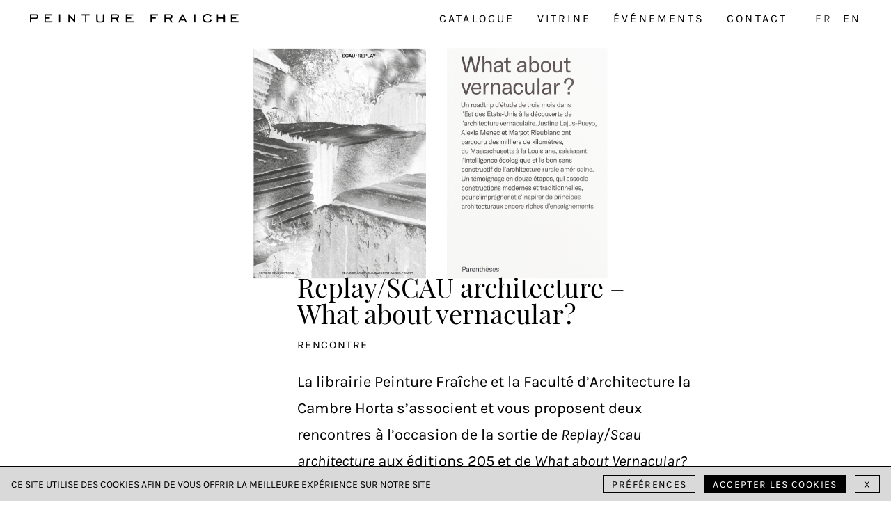

--- FILE ---
content_type: text/html; charset=UTF-8
request_url: https://peinture-fraiche.be/replay-scau-architecture/
body_size: 7405
content:
<!DOCTYPE html><html lang=fr-BE data-app=2.0.5><head><meta charset="UTF-8"><meta name="viewport" content="width=device-width, initial-scale=1"><link rel=apple-touch-icon sizes=180x180 href=https://peinture-fraiche.be/apple-touch-icon.png><link rel=icon type=image/png sizes=32x32 href=https://peinture-fraiche.be/favicon-32x32.png><link rel=icon type=image/png sizes=16x16 href=https://peinture-fraiche.be/favicon-16x16.png><link rel=manifest href=https://peinture-fraiche.be/site.webmanifest><link rel=mask-icon href=https://peinture-fraiche.be/safari-pinned-tab.svg color=#5bbad5><meta name="msapplication-TileColor" content="#da532c"><meta name="theme-color" content="#ffffff"><title>Replay &#8211; SCAU architecture / What about Verncacular – Peinture Fraiche</title><link rel=preload href=https://peinture-fraiche.be/wp-content/themes/peinturefraiche-theme/public/fonts/subset-Karla-Italic.woff2 as=font type=font/woff2 crossorigin=anonymous><link rel=preload href=https://peinture-fraiche.be/wp-content/themes/peinturefraiche-theme/public/fonts/subset-PlayfairDisplay-Regular.woff2 as=font type=font/woff2 crossorigin=anonymous><link rel=preload href=https://peinture-fraiche.be/wp-content/themes/peinturefraiche-theme/public/fonts/subset-Karla-Regular.woff2 as=font type=font/woff2 crossorigin=anonymous><meta name='robots' content='index, follow, max-image-preview:large, max-snippet:-1, max-video-preview:-1'><link rel=alternate href=https://peinture-fraiche.be/replay-scau-architecture/ hreflang=fr><link rel=alternate href=https://peinture-fraiche.be/en/replay-scau-architecture-what-about-verncacular/ hreflang=en><link rel=canonical href=https://peinture-fraiche.be/replay-scau-architecture/ ><meta property="og:locale" content="fr_FR"><meta property="og:locale:alternate" content="en_GB"><meta property="og:type" content="article"><meta property="og:title" content="Replay - SCAU architecture / What about Verncacular - Peinture Fraiche"><meta property="og:description" content="La librairie Peinture Fraîche et la Faculté d&rsquo;Architecture la Cambre Horta s&rsquo;associent et vous proposent deux rencontres à l&rsquo;occasion de la sortie de Replay/Scau architecture aux éditions 205 et de What about Vernacular? publié aux éditions Parenthèses, mercredi 10 et jeudi 11 mai, à l&rsquo;Auditoire Victor Bourgeois,&nbsp;19 Place Eugène Flagey. Replay, SCAU architecture, éditions 205.Conversation [&hellip;]"><meta property="og:url" content="https://peinture-fraiche.be/replay-scau-architecture/"><meta property="og:site_name" content="Peinture Fraiche"><meta property="article:publisher" content="https://www.facebook.com/librairiepeinturefraiche/"><meta property="article:published_time" content="2023-04-15T14:28:42+00:00"><meta property="article:modified_time" content="2023-05-13T13:06:37+00:00"><meta property="og:image" content="https://peinture-fraiche.be/wp-content/uploads/2023/04/images-event-sites-205what-about.png"><meta property="og:image:width" content="1667"><meta property="og:image:height" content="1092"><meta property="og:image:type" content="image/png"><meta name="author" content="Adèle Galle"><meta name="twitter:card" content="summary_large_image"> <script type=application/ld+json class=yoast-schema-graph>{"@context":"https://schema.org","@graph":[{"@type":"Article","@id":"https://peinture-fraiche.be/replay-scau-architecture/#article","isPartOf":{"@id":"https://peinture-fraiche.be/replay-scau-architecture/"},"author":{"name":"Adèle Galle","@id":"https://peinture-fraiche.be/#/schema/person/554e944aa8dc90d9a677a8501b649fc2"},"headline":"Replay &#8211; SCAU architecture / What about Verncacular","datePublished":"2023-04-15T14:28:42+00:00","dateModified":"2023-05-13T13:06:37+00:00","mainEntityOfPage":{"@id":"https://peinture-fraiche.be/replay-scau-architecture/"},"wordCount":358,"publisher":{"@id":"https://peinture-fraiche.be/#organization"},"image":{"@id":"https://peinture-fraiche.be/replay-scau-architecture/#primaryimage"},"thumbnailUrl":"https://peinture-fraiche.be/wp-content/uploads/2023/04/images-event-sites-205what-about.png","articleSection":["Rencontre"],"inLanguage":"fr-BE"},{"@type":"WebPage","@id":"https://peinture-fraiche.be/replay-scau-architecture/","url":"https://peinture-fraiche.be/replay-scau-architecture/","name":"Replay - SCAU architecture / What about Verncacular - Peinture Fraiche","isPartOf":{"@id":"https://peinture-fraiche.be/#website"},"primaryImageOfPage":{"@id":"https://peinture-fraiche.be/replay-scau-architecture/#primaryimage"},"image":{"@id":"https://peinture-fraiche.be/replay-scau-architecture/#primaryimage"},"thumbnailUrl":"https://peinture-fraiche.be/wp-content/uploads/2023/04/images-event-sites-205what-about.png","datePublished":"2023-04-15T14:28:42+00:00","dateModified":"2023-05-13T13:06:37+00:00","breadcrumb":{"@id":"https://peinture-fraiche.be/replay-scau-architecture/#breadcrumb"},"inLanguage":"fr-BE","potentialAction":[{"@type":"ReadAction","target":["https://peinture-fraiche.be/replay-scau-architecture/"]}]},{"@type":"ImageObject","inLanguage":"fr-BE","@id":"https://peinture-fraiche.be/replay-scau-architecture/#primaryimage","url":"https://peinture-fraiche.be/wp-content/uploads/2023/04/images-event-sites-205what-about.png","contentUrl":"https://peinture-fraiche.be/wp-content/uploads/2023/04/images-event-sites-205what-about.png","width":1667,"height":1092},{"@type":"BreadcrumbList","@id":"https://peinture-fraiche.be/replay-scau-architecture/#breadcrumb","itemListElement":[{"@type":"ListItem","position":1,"name":"Accueil","item":"https://peinture-fraiche.be/"},{"@type":"ListItem","position":2,"name":"Événements","item":"https://peinture-fraiche.be/evenements/"},{"@type":"ListItem","position":3,"name":"Replay &#8211; SCAU architecture / What about Verncacular"}]},{"@type":"WebSite","@id":"https://peinture-fraiche.be/#website","url":"https://peinture-fraiche.be/","name":"Peinture Fraiche","description":"Librairie indépendante","publisher":{"@id":"https://peinture-fraiche.be/#organization"},"potentialAction":[{"@type":"SearchAction","target":{"@type":"EntryPoint","urlTemplate":"https://peinture-fraiche.be/?s={search_term_string}"},"query-input":{"@type":"PropertyValueSpecification","valueRequired":true,"valueName":"search_term_string"}}],"inLanguage":"fr-BE"},{"@type":"Organization","@id":"https://peinture-fraiche.be/#organization","name":"Peinture Fraîche","url":"https://peinture-fraiche.be/","logo":{"@type":"ImageObject","inLanguage":"fr-BE","@id":"https://peinture-fraiche.be/#/schema/logo/image/","url":"https://peinture-fraiche.be/wp-content/uploads/2020/11/27972025_796957470514268_7870823141031162527_n.jpg","contentUrl":"https://peinture-fraiche.be/wp-content/uploads/2020/11/27972025_796957470514268_7870823141031162527_n.jpg","width":830,"height":830,"caption":"Peinture Fraîche"},"image":{"@id":"https://peinture-fraiche.be/#/schema/logo/image/"},"sameAs":["https://www.facebook.com/librairiepeinturefraiche/","https://www.instagram.com/peinture_fraiche_bookshop/"]},{"@type":"Person","@id":"https://peinture-fraiche.be/#/schema/person/554e944aa8dc90d9a677a8501b649fc2","name":"Adèle Galle","image":{"@type":"ImageObject","inLanguage":"fr-BE","@id":"https://peinture-fraiche.be/#/schema/person/image/","url":"https://secure.gravatar.com/avatar/503d40c70fd35ff2fb081696d1d4602215ace920e6e9fb894413e384bfff9065?s=96&d=mm&r=g","contentUrl":"https://secure.gravatar.com/avatar/503d40c70fd35ff2fb081696d1d4602215ace920e6e9fb894413e384bfff9065?s=96&d=mm&r=g","caption":"Adèle Galle"}}]}</script> <link rel=alternate title="oEmbed (JSON)" type=application/json+oembed href="https://peinture-fraiche.be/wp-json/oembed/1.0/embed?url=https%3A%2F%2Fpeinture-fraiche.be%2Freplay-scau-architecture%2F"><link rel=alternate title="oEmbed (XML)" type=text/xml+oembed href="https://peinture-fraiche.be/wp-json/oembed/1.0/embed?url=https%3A%2F%2Fpeinture-fraiche.be%2Freplay-scau-architecture%2F&#038;format=xml"><style id=wp-img-auto-sizes-contain-inline-css>img:is([sizes=auto i],[sizes^="auto," i]){contain-intrinsic-size:3000px 1500px}
/*# sourceURL=wp-img-auto-sizes-contain-inline-css */</style><style id=classic-theme-styles-inline-css>/*! This file is auto-generated */
.wp-block-button__link{color:#fff;background-color:#32373c;border-radius:9999px;box-shadow:none;text-decoration:none;padding:calc(.667em + 2px) calc(1.333em + 2px);font-size:1.125em}.wp-block-file__button{background:#32373c;color:#fff;text-decoration:none}
/*# sourceURL=/wp-includes/css/classic-themes.min.css */</style><style id=woocommerce-inline-inline-css>.woocommerce form .form-row .required { visibility: visible; }
/*# sourceURL=woocommerce-inline-inline-css */</style><link rel=stylesheet id=frontend-style-css href='https://peinture-fraiche.be/wp-content/themes/peinturefraiche-theme/public/styles/app.css?ver=de24b98c539e834e98e22ac49a5c64f07f28cec1' type=text/css media=all><link rel=stylesheet id=wp-block-paragraph-css href='https://peinture-fraiche.be/wp-includes/blocks/paragraph/style.min.css?ver=6.9' type=text/css media=all><link rel=https://api.w.org/ href=https://peinture-fraiche.be/wp-json/ ><link rel=alternate title=JSON type=application/json href=https://peinture-fraiche.be/wp-json/wp/v2/posts/20687><link rel=shortlink href='https://peinture-fraiche.be/?p=20687'> <noscript><style>.woocommerce-product-gallery{ opacity: 1 !important; }</style></noscript><style id=wp-block-separator-inline-css>@charset "UTF-8";.wp-block-separator{border:none;border-top:2px solid}:root :where(.wp-block-separator.is-style-dots){height:auto;line-height:1;text-align:center}:root :where(.wp-block-separator.is-style-dots):before{color:currentColor;content:"···";font-family:serif;font-size:1.5em;letter-spacing:2em;padding-left:2em}.wp-block-separator.is-style-dots{background:none!important;border:none!important}
/*# sourceURL=https://peinture-fraiche.be/wp-includes/blocks/separator/style.min.css */</style><link rel=stylesheet id=wc-blocks-style-css href='https://peinture-fraiche.be/wp-content/plugins/woocommerce/assets/client/blocks/wc-blocks.css?ver=wc-10.4.3' type=text/css media=all></head><body data-rsssl=1><header class="c-header s-header"><div class=c-logo> <a class=c-logo__link href=https://peinture-fraiche.be/ > <img src=https://peinture-fraiche.be/wp-content/themes/peinturefraiche-theme/public/images/logo-oneline-slim.svg alt="Peinture Fraîche"> </a></div><nav class="c-nav-desktop u-hide-mobile f-md ls-200"><ul class="c-menu c-menu-primary f-uc ls-200"> <li class=c-menu__item><a class=c-menu__link href=https://peinture-fraiche.be/catalogue/ title=Catalogue>Catalogue</a></li><li class=c-menu__item><a class=c-menu__link href=https://peinture-fraiche.be/vitrine/ title=Vitrine>Vitrine</a></li><li class=c-menu__item><a class=c-menu__link href=https://peinture-fraiche.be/evenements/ title=Événements>Événements</a></li><li class=c-menu__item><a class=c-menu__link href=https://peinture-fraiche.be/nous-trouver/ title=Contact>Contact</a></li> <li class=c-menu__item> <span> <a class="c-menu__lang-link active" href=https://peinture-fraiche.be/replay-scau-architecture/ >FR</a> </span> <span> <a class="c-menu__lang-link " href=https://peinture-fraiche.be/en/replay-scau-architecture-what-about-verncacular/ >EN</a> </span> </li></ul></nav><button class="c-burger u-hide-desktop"> <span class=line></span> <span class=line></span> <span class=line></span><div class=u-sr-only>Toggle menu</div> </button><nav class="c-nav-mobile s-nav-mobile u-hide-desktop"> <button class=c-nav-mobile__close> <img width=42 height=42 src=https://peinture-fraiche.be/wp-content/themes/peinturefraiche-theme/public/images/icons/pf-close.svg alt="Close menu"> </button><div class=c-nav-mobile__wrapper><ul class="c-menu c-menu-primary f-uc ls-200"> <li class=c-menu__item><a class=c-menu__link href=https://peinture-fraiche.be/catalogue/ title=Catalogue>Catalogue</a></li><li class=c-menu__item><a class=c-menu__link href=https://peinture-fraiche.be/vitrine/ title=Vitrine>Vitrine</a></li><li class=c-menu__item><a class=c-menu__link href=https://peinture-fraiche.be/evenements/ title=Événements>Événements</a></li><li class=c-menu__item><a class=c-menu__link href=https://peinture-fraiche.be/nous-trouver/ title=Contact>Contact</a></li> <li class=c-menu__item> <span> <a class="c-menu__lang-link active" href=https://peinture-fraiche.be/replay-scau-architecture/ >FR</a> </span> <span> <a class="c-menu__lang-link " href=https://peinture-fraiche.be/en/replay-scau-architecture-what-about-verncacular/ >EN</a> </span> </li></ul><ul class="c-categories f-md f-sc"> <li class="c-categories__item "> <a href=https://peinture-fraiche.be/categorie-produit/archi-theorie/ class="c-categories__link underline ">Archi théorie</a> </li> <li class="c-categories__item "> <a href=https://peinture-fraiche.be/categorie-produit/art-textile/ class="c-categories__link underline ">Art textile</a> </li> <li class="c-categories__item "> <a href=https://peinture-fraiche.be/categorie-produit/bande-dessinee/ class="c-categories__link underline ">Bande dessinée</a> </li> <li class="c-categories__item "> <a href=https://peinture-fraiche.be/categorie-produit/botanique/ class="c-categories__link underline ">Botanique</a> </li> <li class="c-categories__item "> <a href=https://peinture-fraiche.be/categorie-produit/ecriture/ class="c-categories__link underline ">écriture</a> </li> <li class="c-categories__item "> <a href=https://peinture-fraiche.be/categorie-produit/litterature/ class="c-categories__link underline ">Littérature</a> </li> <li class="c-categories__item "> <a href=https://peinture-fraiche.be/categorie-produit/philosophie/ class="c-categories__link underline ">Philosophie</a> </li> <li class="c-categories__item "> <a href=https://peinture-fraiche.be/categorie-produit/sciences-economiques/ class="c-categories__link underline ">Sciences Economiques</a> </li> <li class="c-categories__item "> <a href=https://peinture-fraiche.be/categorie-produit/sculpture/ class="c-categories__link underline ">Sculpture</a> </li> <li class="c-categories__item "> <a href=https://peinture-fraiche.be/categorie-produit/societe/ class="c-categories__link underline ">Société</a> </li> <li class="c-categories__item "> <a href=https://peinture-fraiche.be/categorie-produit/art/ class="c-categories__link underline ">Art</a> </li> <li class="c-categories__item "> <a href=https://peinture-fraiche.be/categorie-produit/photographie/ class="c-categories__link underline ">Photographie</a> </li> <li class="c-categories__item "> <a href=https://peinture-fraiche.be/categorie-produit/architecture/ class="c-categories__link underline ">Architecture</a> </li> <li class="c-categories__item "> <a href=https://peinture-fraiche.be/categorie-produit/art-theorie/ class="c-categories__link underline ">Art Théorie</a> </li> <li class="c-categories__item "> <a href=https://peinture-fraiche.be/categorie-produit/ecologie/ class="c-categories__link underline ">Ecologie</a> </li> <li class="c-categories__item "> <a href=https://peinture-fraiche.be/categorie-produit/essais/ class="c-categories__link underline ">Essais</a> </li> <li class="c-categories__item "> <a href=https://peinture-fraiche.be/categorie-produit/feminisme/ class="c-categories__link underline ">Féminisme</a> </li> <li class="c-categories__item "> <a href=https://peinture-fraiche.be/categorie-produit/musique/ class="c-categories__link underline ">Musique</a> </li> <li class="c-categories__item "> <a href=https://peinture-fraiche.be/categorie-produit/romans/ class="c-categories__link underline ">Romans</a> </li> <li class="c-categories__item "> <a href=https://peinture-fraiche.be/categorie-produit/poesie/ class="c-categories__link underline ">Poésie</a> </li> <li class="c-categories__item "> <a href=https://peinture-fraiche.be/categorie-produit/typographie/ class="c-categories__link underline ">Typographie</a> </li> <li class="c-categories__item "> <a href=https://peinture-fraiche.be/categorie-produit/urbanisme/ class="c-categories__link underline ">Urbanisme</a> </li> <li class="c-categories__item "> <a href=https://peinture-fraiche.be/categorie-produit/paysage/ class="c-categories__link underline ">Paysage</a> </li> <li class="c-categories__item "> <a href=https://peinture-fraiche.be/categorie-produit/design/ class="c-categories__link underline ">Design</a> </li> <li class="c-categories__item "> <a href=https://peinture-fraiche.be/categorie-produit/graphisme/ class="c-categories__link underline ">Graphisme</a> </li> <li class="c-categories__item "> <a href=https://peinture-fraiche.be/categorie-produit/mode/ class="c-categories__link underline ">Mode</a> </li> <li class="c-categories__item "> <a href=https://peinture-fraiche.be/categorie-produit/illustration/ class="c-categories__link underline ">Illustration</a> </li> <li class="c-categories__item "> <a href=https://peinture-fraiche.be/categorie-produit/jeunesse/ class="c-categories__link underline ">Jeunesse</a> </li> <li class="c-categories__item "> <a href=https://peinture-fraiche.be/categorie-produit/ceramique/ class="c-categories__link underline ">Céramique</a> </li> <li class="c-categories__item "> <a href=https://peinture-fraiche.be/categorie-produit/cinema/ class="c-categories__link underline ">Cinéma</a> </li> <li class="c-categories__item "> <a href=https://peinture-fraiche.be/categorie-produit/cuisine/ class="c-categories__link underline ">Cuisine</a> </li> <li class="c-categories__item "> <a href=https://peinture-fraiche.be/categorie-produit/japon/ class="c-categories__link underline ">Japon</a> </li> <li class="c-categories__item "> <a href=https://peinture-fraiche.be/categorie-produit/monde/ class="c-categories__link underline ">Monde</a> </li> <li class="c-categories__item "> <a href=https://peinture-fraiche.be/categorie-produit/arts-de-la-scene/ class="c-categories__link underline ">Arts de la scène</a> </li> <li class="c-categories__item "> <a href=https://peinture-fraiche.be/categorie-produit/jardin/ class="c-categories__link underline ">Jardin</a> </li> <li class="c-categories__item "> <a href=https://peinture-fraiche.be/categorie-produit/street-art/ class="c-categories__link underline ">Street-art</a> </li> <li class="c-categories__item "> <a href=https://peinture-fraiche.be/categorie-produit/revues/ class="c-categories__link underline ">Revues</a> </li> <li class="c-categories__item "> <a href=https://peinture-fraiche.be/categorie-produit/plus/ class="c-categories__link underline ">plus</a> </li></ul><form class=c-search-form method=get action=https://peinture-fraiche.be/ > <label for=search-mobile class=u-sr-only></label> <input type=text class=field placeholder name=s id=search-mobile><button type=submit class=submit name=submit> <img width=30 height=30 class=icon src=https://peinture-fraiche.be/wp-content/themes/peinturefraiche-theme/public/images/icons/pf-loupe.svg alt=Search><div class=u-sr-only>Chercher</div> </button></form><div class="c-newsletter f-sm"><div class=c-newsletter__col><div class=c-mailchimp><form action="https://peinture-fraiche.us3.list-manage.com/subscribe/post?u=897b0b3b2d52e3f4535204ef9&amp;id=bf64287c6b" method=post name=mc-embedded-subscribe-form target=_blank novalidate><div class=mc-field-group> <label class="ls-200 bold" for=newsletter-email-mobile>Abonnez-vous à la newsletter</label> <input type=email placeholder=peinture@fraiche.com value name=EMAIL id=newsletter-email-mobile> <input type=submit value=OK name=subscribe class="c-mailchimp__submit ls-200 f-uc"></div><div style="position: absolute; left: -5000px;" aria-hidden=true><input type=text name=b_897b0b3b2d52e3f4535204ef9_bf64287c6b tabindex=-1 value></div></form></div></div><div class="c-newsletter__col ls-200 bold"><p>Suivez-nous</p> <a href=https://www.instagram.com/peinturefraichebookshop class=link rel="noreferrer noopener" target=_blank><img width=42 height=42 src=https://peinture-fraiche.be/wp-content/themes/peinturefraiche-theme/public/images/icons/pf-instagram.svg alt=Instagram></a> <a href=https://www.facebook.com/peinturefraichebookshop class=link  rel="noreferrer noopener" target=_blank><img width=42 height=42 src=https://peinture-fraiche.be/wp-content/themes/peinturefraiche-theme/public/images/icons/pf-facebook.svg alt=Facebook></a></div></div></div></nav></header><main class="s-page-template s-page-post "><div class="c-wrapper wp-content"><div class=c-post__thumbnail> <img data-sizes=auto width=1024 height=632 data-srcset="https://peinture-fraiche.be/wp-content/uploads/2023/04/images-event-sites-205what-about.png 600w" alt="Replay &#8211; SCAU architecture / What about Verncacular" class=lazyload></div><h1 class=""> Replay/SCAU architecture – What about vernacular?</h1><div class="c-post__cat ls-100"> <a class=c-post__cat__link href=https://peinture-fraiche.be/categorie/rencontre/ > Rencontre </a></div><p class=has-medium-font-size>La librairie Peinture Fraîche et la Faculté d&rsquo;Architecture la Cambre Horta s&rsquo;associent et vous proposent deux rencontres à l&rsquo;occasion de la sortie de <em>Replay/Scau architecture</em> aux éditions 205 et de <em>What about Vernacular?</em> publié aux éditions Parenthèses, mercredi 10 et jeudi 11 mai, à l&rsquo;Auditoire Victor Bourgeois,&nbsp;19 Place Eugène Flagey.</p><span id=more-20687></span><p class=has-medium-font-size><em>Replay, SCAU architecture</em>, <a href=https://www.editions205.fr/ >éditions 205.</a><br>Conversation avec Michel Poivert, Éric de Thoisy, Bruno (photographe) et Luc Delamain (associé de <a href=http://www.scau.com/fr/home>SCAU</a>) modérée par David Le Simple.</p><p class=has-normal-font-size>Ce livre publié par les éditions 205 documente une pratique architecturale d’un genre nouveau: une agence d’architecture, SCAU, réhabilitant à vingt ans d’intervalle sa propre production, un immeuble de bureaux, dans une démarche de recherche sur les questions de réemploi et de mémoire.</p><p class=has-normal-font-size>Le directeur de la recherche de l’agence SCAU et docteur en architecture Éric de Thoisy, se questionne ici sur les mémoires dont le projet est le lieu, leurs formes, leurs matérialités et leur visibilité, mais cet ouvrage dépasse le cadre strict de l’architecture et&nbsp; multiple les régimes d’expression pour intéresser un large public.&nbsp;</p><p class=has-normal-font-size>Le professeur, critique et commissaire d’exposition Michel Poivert, s’y interroge sur la manière dont l’architecture intègre le photographique au-delà de sa valeur d’usage: documenter, illustrer.</p><p class=has-normal-font-size>Dans cette conversation se mêleront donc la question de l’empreinte, de l’obsolescence et de la régénération.&nbsp;</p><div class=c-block-slider><div class=c-block-slider__intrinsic><div class=carousel><div class=carousel-cell> <img decoding=async class=carousel-cell-image srcset=" https://peinture-fraiche.be/wp-content/uploads/2023/04/images-event-sites-205-1200x786.png 720w, https://peinture-fraiche.be/wp-content/uploads/2023/04/images-event-sites-205-750x491.png 360w" sizes="(min-width: 1024px) 720px, 360px" src=https://peinture-fraiche.be/wp-content/uploads/2023/04/images-event-sites-205-1200x786.png alt "/></div><div class=carousel-cell> <img decoding=async class=carousel-cell-image srcset=" https://peinture-fraiche.be/wp-content/uploads/2023/04/images-event-sites-2052-1200x786.png 720w, https://peinture-fraiche.be/wp-content/uploads/2023/04/images-event-sites-2052-750x491.png 360w" sizes="(min-width: 1024px) 720px, 360px" src=https://peinture-fraiche.be/wp-content/uploads/2023/04/images-event-sites-2052-1200x786.png alt "></div><div class=carousel-cell> <img decoding=async class=carousel-cell-image srcset=" https://peinture-fraiche.be/wp-content/uploads/2023/04/images-event-sites-2053-1200x786.png 720w, https://peinture-fraiche.be/wp-content/uploads/2023/04/images-event-sites-2053-750x491.png 360w" sizes="(min-width: 1024px) 720px, 360px" src=https://peinture-fraiche.be/wp-content/uploads/2023/04/images-event-sites-2053-1200x786.png alt "/></div><div class=carousel-cell> <img decoding=async class=carousel-cell-image srcset=" https://peinture-fraiche.be/wp-content/uploads/2023/04/images-event-sites-2054-1200x786.png 720w, https://peinture-fraiche.be/wp-content/uploads/2023/04/images-event-sites-2054-750x491.png 360w" sizes="(min-width: 1024px) 720px, 360px" src=https://peinture-fraiche.be/wp-content/uploads/2023/04/images-event-sites-2054-1200x786.png alt "></div><div class=carousel-cell> <img decoding=async class=carousel-cell-image srcset=" https://peinture-fraiche.be/wp-content/uploads/2023/04/images-event-sites-2055-1200x786.png 720w, https://peinture-fraiche.be/wp-content/uploads/2023/04/images-event-sites-2055-750x491.png 360w" sizes="(min-width: 1024px) 720px, 360px" src=https://peinture-fraiche.be/wp-content/uploads/2023/04/images-event-sites-2055-1200x786.png alt "/></div><div class=carousel-cell> <img decoding=async class=carousel-cell-image srcset=" https://peinture-fraiche.be/wp-content/uploads/2023/04/images-event-sites-2056-1200x786.png 720w, https://peinture-fraiche.be/wp-content/uploads/2023/04/images-event-sites-2056-750x491.png 360w" sizes="(min-width: 1024px) 720px, 360px" src=https://peinture-fraiche.be/wp-content/uploads/2023/04/images-event-sites-2056-1200x786.png alt "></div></div></div></div><p class=has-normal-font-size><strong>Mercredi 10 mai 2023, 18h-21h, auditoire Victor Bourgeois, 19 Place Eugène Flagey</strong></p><hr class="wp-block-separator has-alpha-channel-opacity"><p class=has-medium-font-size><em>What about vernacular?</em>, <a href=https://www.editionsparentheses.com/ >éditions Parenthèses.</a><br>Conversation avec Justine Lajus-Pueyo, Alexia Medec et Margot Rieublanc.</p><p class=has-normal-font-size>Un roadtrip de trois mois dans l&rsquo;Est des Etats-Unis à la découverte de l&rsquo;architecture américaine. Justine Lajus-Pueyo, Alexia Menec et Margot Rieublanc ont parcouru des milliers de kilomètres, du Massachusetts&nbsp;à la Louisiane, saisissant l&rsquo;intelligence écologique et le bon sens constructif de l&rsquo;architecture rurale américaine. Un témoignage en douze étapes, qui associe constructions modernes et traditionnelles, pour s&rsquo;imprégner et s&rsquo;inspirer de principes architecturaux encore riches d&rsquo;enseignements.</p><div class=c-block-slider><div class=c-block-slider__intrinsic><div class=carousel><div class=carousel-cell> <img decoding=async class=carousel-cell-image srcset=" https://peinture-fraiche.be/wp-content/uploads/2023/04/DSC_1721-2-1-1200x801.jpg 720w, https://peinture-fraiche.be/wp-content/uploads/2023/04/DSC_1721-2-1-750x500.jpg 360w" sizes="(min-width: 1024px) 720px, 360px" src=https://peinture-fraiche.be/wp-content/uploads/2023/04/DSC_1721-2-1-1200x801.jpg alt "/></div><div class=carousel-cell> <img decoding=async class=carousel-cell-image srcset=" https://peinture-fraiche.be/wp-content/uploads/2023/04/DSC_1723-3-1-1200x801.jpg 720w, https://peinture-fraiche.be/wp-content/uploads/2023/04/DSC_1723-3-1-750x500.jpg 360w" sizes="(min-width: 1024px) 720px, 360px" src=https://peinture-fraiche.be/wp-content/uploads/2023/04/DSC_1723-3-1-1200x801.jpg alt "></div><div class=carousel-cell> <img decoding=async class=carousel-cell-image srcset=" https://peinture-fraiche.be/wp-content/uploads/2023/04/DSC_1724-4-1-1200x801.jpg 720w, https://peinture-fraiche.be/wp-content/uploads/2023/04/DSC_1724-4-1-750x500.jpg 360w" sizes="(min-width: 1024px) 720px, 360px" src=https://peinture-fraiche.be/wp-content/uploads/2023/04/DSC_1724-4-1-1200x801.jpg alt "/></div><div class=carousel-cell> <img decoding=async class=carousel-cell-image srcset=" https://peinture-fraiche.be/wp-content/uploads/2023/04/DSC_1725-5-1-1200x801.jpg 720w, https://peinture-fraiche.be/wp-content/uploads/2023/04/DSC_1725-5-1-750x500.jpg 360w" sizes="(min-width: 1024px) 720px, 360px" src=https://peinture-fraiche.be/wp-content/uploads/2023/04/DSC_1725-5-1-1200x801.jpg alt "></div><div class=carousel-cell> <img decoding=async class=carousel-cell-image srcset=" https://peinture-fraiche.be/wp-content/uploads/2023/04/DSC_1726-6-1-1200x801.jpg 720w, https://peinture-fraiche.be/wp-content/uploads/2023/04/DSC_1726-6-1-750x500.jpg 360w" sizes="(min-width: 1024px) 720px, 360px" src=https://peinture-fraiche.be/wp-content/uploads/2023/04/DSC_1726-6-1-1200x801.jpg alt "/></div><div class=carousel-cell> <img decoding=async class=carousel-cell-image srcset=" https://peinture-fraiche.be/wp-content/uploads/2023/04/DSC_1727-7-1-1200x801.jpg 720w, https://peinture-fraiche.be/wp-content/uploads/2023/04/DSC_1727-7-1-750x500.jpg 360w" sizes="(min-width: 1024px) 720px, 360px" src=https://peinture-fraiche.be/wp-content/uploads/2023/04/DSC_1727-7-1-1200x801.jpg alt "></div><div class=carousel-cell> <img decoding=async class=carousel-cell-image srcset=" https://peinture-fraiche.be/wp-content/uploads/2023/04/DSC_1728-8-1-1200x801.jpg 720w, https://peinture-fraiche.be/wp-content/uploads/2023/04/DSC_1728-8-1-750x500.jpg 360w" sizes="(min-width: 1024px) 720px, 360px" src=https://peinture-fraiche.be/wp-content/uploads/2023/04/DSC_1728-8-1-1200x801.jpg alt "/></div><div class=carousel-cell> <img decoding=async class=carousel-cell-image srcset=" https://peinture-fraiche.be/wp-content/uploads/2023/04/DSC_1729-9-1-1200x801.jpg 720w, https://peinture-fraiche.be/wp-content/uploads/2023/04/DSC_1729-9-1-750x500.jpg 360w" sizes="(min-width: 1024px) 720px, 360px" src=https://peinture-fraiche.be/wp-content/uploads/2023/04/DSC_1729-9-1-1200x801.jpg alt "></div><div class=carousel-cell> <img decoding=async class=carousel-cell-image srcset=" https://peinture-fraiche.be/wp-content/uploads/2023/04/DSC_1730-10-1-1200x801.jpg 720w, https://peinture-fraiche.be/wp-content/uploads/2023/04/DSC_1730-10-1-750x500.jpg 360w" sizes="(min-width: 1024px) 720px, 360px" src=https://peinture-fraiche.be/wp-content/uploads/2023/04/DSC_1730-10-1-1200x801.jpg alt "/></div><div class=carousel-cell> <img decoding=async class=carousel-cell-image srcset=" https://peinture-fraiche.be/wp-content/uploads/2023/04/DSC_1731-11-1-1200x801.jpg 720w, https://peinture-fraiche.be/wp-content/uploads/2023/04/DSC_1731-11-1-750x500.jpg 360w" sizes="(min-width: 1024px) 720px, 360px" src=https://peinture-fraiche.be/wp-content/uploads/2023/04/DSC_1731-11-1-1200x801.jpg alt "></div></div></div></div><p class=has-normal-font-size><strong>Jeudi 11 mai 2023, 18h30-21h, auditoire Victor Bourgeois, 19 Place Eugène Flagey</strong></p></div></main><footer class="c-footer s-footer"><section class="u-hide-mobile f-uc f-sm ls-200"><div class="c-newsletter f-sm"><div class=c-newsletter__col><div class=c-mailchimp><form action="https://peinture-fraiche.us3.list-manage.com/subscribe/post?u=897b0b3b2d52e3f4535204ef9&amp;id=bf64287c6b" method=post name=mc-embedded-subscribe-form target=_blank novalidate><div class=mc-field-group> <label class="ls-200 bold" for=mailchimp-newsletter-footer>Abonnez-vous à la newsletter</label> <input type=email placeholder=peinture@fraiche.com value name=EMAIL id=mailchimp-newsletter-footer> <input type=submit value=OK name=subscribe class="c-mailchimp__submit ls-200 f-uc"></div><div style="position: absolute; left: -5000px;" aria-hidden=true><input type=text name=b_897b0b3b2d52e3f4535204ef9_bf64287c6b tabindex=-1 value></div></form></div></div><div class="c-newsletter__col ls-200 bold"><p>Suivez-nous</p> <a href=https://www.instagram.com/peinturefraichebookshop class=link rel="noreferrer noopener" target=_blank><img width=42 height=42 src=https://peinture-fraiche.be/wp-content/themes/peinturefraiche-theme/public/images/icons/pf-instagram.svg alt=Instagram></a> <a href=https://www.facebook.com/peinturefraichebookshop class=link  rel="noreferrer noopener" target=_blank><img width=42 height=42 src=https://peinture-fraiche.be/wp-content/themes/peinturefraiche-theme/public/images/icons/pf-facebook.svg alt=Facebook></a></div></div></section><nav><ul class="c-menu c-menu-secondary ls-200 f-uc f-xs"> <li class=c-menu__item><a class=c-menu__link href=https://peinture-fraiche.be/politique-de-confidentialite/ title="Données & Confidentialité">Données & Confidentialité</a></li></ul></nav></footer><div class="c-cookie__modal c-cookie__modal--inactive"><div class=c-cookie__modal__bg></div><div class="c-cookie__modal__container bgc-white"><div class=c-cookie__modal__section><h2>Valider tous les cookies</h2><p>Ce site utilise des cookies pour améliorer votre expérience et vous offrir un service le plus personnalisé. En savoir plus sur notre <a class=c-shortcode href=https://peinture-fraiche.be/politique-de-confidentialite/ >page de confidentialité</a>.</p> <button class="btn  btn--slim btn--primary js-cookie-accept-all-modal">Accepter tous les cookies</button></div><div class=c-cookie__modal__section><h2>Faire son propre choix</h2><div class=c-cookie__modal__choice> <input type=checkbox disabled checked name=cookies-fonctionnels id=cookies-fonctionnels> <label for=cookies-fonctionnels>Cookies fonctionnels <span>Ce paramètre est obligatoire et ne peut être désactivé.</span> </label></div><p>Ces cookies sont nécessaires pour le bon fonctionnement de notre site web. En continuant à utiliser le site, vous consentez à l'utilisation de ces cookies techniques.</p><div class=c-cookie__modal__choice> <input type=checkbox name=analytics id=analytics> <label for=analytics>Cookies analytiques </label></div><p>Grâce à ces cookies, nous obtenons un aperçu de vos comportements de navigation. De cette façon, nous pouvons acquérir plus de connaissances sur l'utilisation de notre site et toujours rendre notre site plus pratique pour tout le monde.</p><div class=c-cookie__modal__ui> <button class="btn btn--slim btn--primary mb-0 js-cookie-save">Sauvegarder mon choix</button> <button class="mb-0 js-cookie-toggle btn--link js-cookie-modal-close">Retour</button></div></div></div></div><div class="c-cookie__banner c-cookie__banner--inactive"><p class="f-uc f-xs">Ce site utilise des cookies afin de vous offrir la meilleure expérience sur notre site</p><div class=c-cookie__banner__buttons> <button class="btn btn--secondary btn--slim  js-cookie-settings">Préférences</button> <button class="btn btn--primary btn--slim  js-cookie-accept-all-banner">Accepter les cookies</button> <button class="btn btn--secondary btn--slim  js-cookie-close">X</button></div></div><script type=speculationrules>{"prefetch":[{"source":"document","where":{"and":[{"href_matches":"/*"},{"not":{"href_matches":["/wp-*.php","/wp-admin/*","/wp-content/uploads/*","/wp-content/*","/wp-content/plugins/*","/wp-content/themes/peinturefraiche-theme/*","/*\\?(.+)"]}},{"not":{"selector_matches":"a[rel~=\"nofollow\"]"}},{"not":{"selector_matches":".no-prefetch, .no-prefetch a"}}]},"eagerness":"conservative"}]}</script> <script id=pll_cookie_script-js-after>(function() {
				var expirationDate = new Date();
				expirationDate.setTime( expirationDate.getTime() + 31536000 * 1000 );
				document.cookie = "pll_language=fr; expires=" + expirationDate.toUTCString() + "; path=/; secure; SameSite=Lax";
			}());

//# sourceURL=pll_cookie_script-js-after</script> <script id=vendors-js-before>/*<![CDATA[*/window.MSInputMethodContext && document.documentMode && document.write('<script src=https://cdn.jsdelivr.net/gh/nuxodin/ie11CustomProperties@4.1.0/ie11CustomProperties.min.js><\x2fscript>');
//# sourceURL=vendors-js-before/*]]>*/</script> <script src="https://peinture-fraiche.be/wp-content/themes/peinturefraiche-theme/public/scripts/vendors.js?ver=de24b98c539e834e98e22ac49a5c64f07f28cec1" id=vendors-js></script> <script id=app-js-extra>var path = {"ajaxurl":"https://peinture-fraiche.be/wp-admin/admin-ajax.php","theme":"https://peinture-fraiche.be/wp-content/themes/peinturefraiche-theme","flickity":"https://peinture-fraiche.be/wp-content/themes/peinturefraiche-theme/public/scripts/vendors/flickity.js","website":"https://peinture-fraiche.be"};
//# sourceURL=app-js-extra</script> <script src="https://peinture-fraiche.be/wp-content/themes/peinturefraiche-theme/public/scripts/app.js?ver=de24b98c539e834e98e22ac49a5c64f07f28cec1" id=app-js></script> <script src="https://peinture-fraiche.be/wp-content/themes/peinturefraiche-theme/public/scripts/slider.js?ver=de24b98c539e834e98e22ac49a5c64f07f28cec1" id=pf-slider-js></script> </body></html>

--- FILE ---
content_type: application/x-javascript
request_url: https://peinture-fraiche.be/wp-content/themes/peinturefraiche-theme/public/scripts/slider.js?ver=de24b98c539e834e98e22ac49a5c64f07f28cec1
body_size: 1060
content:
(()=>{"use strict";function t(t,e){if(!(t instanceof e))throw new TypeError("Cannot call a class as a function")}function e(t,e){for(var n=0;n<e.length;n++){var r=e[n];r.enumerable=r.enumerable||!1,r.configurable=!0,"value"in r&&(r.writable=!0),Object.defineProperty(t,r.key,r)}}var n=function(){function n(e){var r=!(arguments.length>1&&void 0!==arguments[1])||arguments[1];t(this,n),this.isLoaded=!1,this.isLoading=!1,this.callbacks=[],this.src=e,this.waitForPageLoad=r}var r,i,o;return r=n,i=[{key:"load",value:function(){var t=this,e=arguments.length>0&&void 0!==arguments[0]?arguments[0]:function(){};if(this.isLoaded)return e();this.callbacks.push(e),this.isLoading||(this.isLoading=!0,this.waitForPageLoad&&"complete"!==document.readyState?window.addEventListener("load",(function(){return t._loadScript()})):this._loadScript())}},{key:"_loadScript",value:function(){var t=this,e=document.createElement("script");e.src=this.src,e.onload=function(){return t._invokeCallbacks()},document.getElementsByTagName("head")[0].appendChild(e)}},{key:"_invokeCallbacks",value:function(){this.isLoaded=!0,this.callbacks.forEach((function(t){return t()}))}}],i&&e(r.prototype,i),o&&e(r,o),Object.defineProperty(r,"prototype",{writable:!1}),n}();function r(t){return function(t){if(Array.isArray(t))return i(t)}(t)||function(t){if("undefined"!=typeof Symbol&&null!=t[Symbol.iterator]||null!=t["@@iterator"])return Array.from(t)}(t)||function(t,e){if(!t)return;if("string"==typeof t)return i(t,e);var n=Object.prototype.toString.call(t).slice(8,-1);"Object"===n&&t.constructor&&(n=t.constructor.name);if("Map"===n||"Set"===n)return Array.from(t);if("Arguments"===n||/^(?:Ui|I)nt(?:8|16|32)(?:Clamped)?Array$/.test(n))return i(t,e)}(t)||function(){throw new TypeError("Invalid attempt to spread non-iterable instance.\nIn order to be iterable, non-array objects must have a [Symbol.iterator]() method.")}()}function i(t,e){(null==e||e>t.length)&&(e=t.length);for(var n=0,r=new Array(e);n<e;n++)r[n]=t[n];return r}function o(t,e){for(var n=0;n<e.length;n++){var r=e[n];r.enumerable=r.enumerable||!1,r.configurable=!0,"value"in r&&(r.writable=!0),Object.defineProperty(t,r.key,r)}}var a=window.path,c=document.querySelectorAll(".c-block-slider"),l=function(){function t(){!function(t,e){if(!(t instanceof e))throw new TypeError("Cannot call a class as a function")}(this,t),this.instances=[],this.init()}var e,n,i;return e=t,(n=[{key:"init",value:function(){var t=this;if(this.blocks=c,this.blocks){var e=window.Flickity;r(this.blocks).forEach((function(n,r){var i=n.querySelector(".carousel");t.instances[r]=new e(i,{prevNextButtons:!0,pageDots:!1,wrapAround:!0})}))}}}])&&o(e.prototype,n),i&&o(e,i),Object.defineProperty(e,"prototype",{writable:!1}),t}();c.length>0&&new n(a.flickity).load((function(){new l}))})();